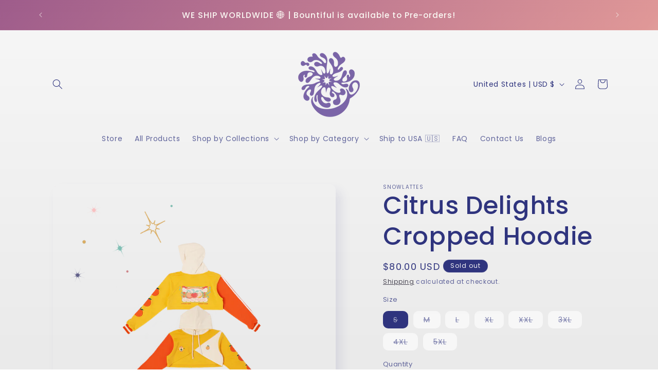

--- FILE ---
content_type: application/x-javascript; charset=utf-8
request_url: https://bundler.nice-team.net/app/shop/status/snowlattes-co.myshopify.com.js?1770065724
body_size: -353
content:
var bundler_settings_updated='1763624987c';

--- FILE ---
content_type: text/javascript; charset=utf-8
request_url: https://snowlattes.store/products/citrus-delights-cropped-hoodie.js?currency=USD&country=US
body_size: 1251
content:
{"id":8495308505370,"title":"Citrus Delights Cropped Hoodie","handle":"citrus-delights-cropped-hoodie","description":"\u003cp data-mce-fragment=\"1\"\u003e\u003cspan data-mce-fragment=\"1\" style=\"font-weight: 400;\" data-mce-style=\"font-weight: 400;\"\u003eYour daily dose of Vitamin C! 🍊\u003c\/span\u003e\u003cspan data-mce-fragment=\"1\" style=\"font-weight: 400;\" data-mce-style=\"font-weight: 400;\"\u003e✨\u003c\/span\u003e\u003c\/p\u003e\n\u003cp\u003e\u003cbr data-mce-fragment=\"1\"\u003e\u003c\/p\u003e\n\u003cp data-mce-fragment=\"1\"\u003e\u003cspan data-mce-fragment=\"1\" style=\"font-weight: 400;\" data-mce-style=\"font-weight: 400;\"\u003eIntroducing our Fruity Frenzy Cropped Hoodie series, freshly juiced and bursting with the most colorful of flavors! The \u003cstrong\u003eCitrus Delights Cropped\u003c\/strong\u003e\u003c\/span\u003e\u003cb data-mce-fragment=\"1\"\u003e Hoodie\u003c\/b\u003e\u003cspan data-mce-fragment=\"1\" style=\"font-weight: 400;\" data-mce-style=\"font-weight: 400;\"\u003e is our newest addition to the Summer lineup. Orange you just eager to have a taste?\u003c\/span\u003e\u003c\/p\u003e\n\u003cp\u003e\u003cbr data-mce-fragment=\"1\"\u003e\u003c\/p\u003e\n\u003cp data-mce-fragment=\"1\"\u003e\u003cspan data-mce-fragment=\"1\" style=\"font-weight: 400;\" data-mce-style=\"font-weight: 400;\"\u003eJust like our Valentines’ edition, the Hearts on my Sleeve Cropped Hoodie, you can layer this too on top of a sports bra or a plain cropped tee! The crop hoodie is decorated with illustrations from Snowlattes with knitted oranges on its sleeves. Printed, embroidered and knitted on cotton fleece.\u003c\/span\u003e\u003c\/p\u003e\n\u003cp\u003e\u003cbr data-mce-fragment=\"1\"\u003e\u003c\/p\u003e\n\u003cp data-mce-fragment=\"1\"\u003e\u003cspan data-mce-fragment=\"1\" style=\"font-weight: 400;\" data-mce-style=\"font-weight: 400;\"\u003eThe crop hoodies are available in two versions ━ the \u003c\/span\u003e\u003ca href=\"https:\/\/snowlattes.store\/products\/berry-bliss-cropped-hoodie\" title=\"Berry Bliss\" rel=\"noopener\" target=\"_blank\"\u003e\u003cb data-mce-fragment=\"1\"\u003eBerry Bliss\u003c\/b\u003e\u003c\/a\u003e\u003cspan data-mce-fragment=\"1\" style=\"font-weight: 400;\" data-mce-style=\"font-weight: 400;\"\u003e and the\u003cstrong\u003e Citrus Delights \u003c\/strong\u003e\u003c\/span\u003e\u003cspan data-mce-fragment=\"1\" style=\"font-weight: 400;\" data-mce-style=\"font-weight: 400;\"\u003eCropped Hoodie. The Citrus Delights is only available in \u003c\/span\u003e\u003cb data-mce-fragment=\"1\"\u003eOrange\/Yellow\u003c\/b\u003e\u003cspan data-mce-fragment=\"1\" style=\"font-weight: 400;\" data-mce-style=\"font-weight: 400;\"\u003e color only. Sizes range from \u003c\/span\u003e\u003cb data-mce-fragment=\"1\"\u003eS-2XL\u003c\/b\u003e\u003cspan data-mce-fragment=\"1\" style=\"font-weight: 400;\" data-mce-style=\"font-weight: 400;\"\u003e. Please make sure to check our Size Guide on the site.\u003c\/span\u003e\u003c\/p\u003e\n\u003cp\u003e\u003cbr data-mce-fragment=\"1\"\u003e\u003c\/p\u003e\n\u003cp data-mce-fragment=\"1\"\u003e\u003cspan data-mce-fragment=\"1\" style=\"font-weight: 400;\" data-mce-style=\"font-weight: 400;\"\u003ePlease note that product colors on the photos may differ slightly from the real products due to the lighting.\u003c\/span\u003e\u003c\/p\u003e\n\u003cp\u003e\u003cbr data-mce-fragment=\"1\" style=\"font-weight: 400;\" data-mce-style=\"font-weight: 400;\"\u003e\u003cbr data-mce-fragment=\"1\" style=\"font-weight: 400;\" data-mce-style=\"font-weight: 400;\"\u003e\u003c\/p\u003e","published_at":"2025-06-16T13:57:15+07:00","created_at":"2023-08-08T14:23:59+07:00","vendor":"SNOWLATTES","type":"","tags":["\/apparels","\/available","\/springcleaning25","Fruity"],"price":4000,"price_min":4000,"price_max":8000,"available":false,"price_varies":true,"compare_at_price":8000,"compare_at_price_min":8000,"compare_at_price_max":8000,"compare_at_price_varies":false,"variants":[{"id":46012565160218,"title":"S","option1":"S","option2":null,"option3":null,"sku":"HSUNKIST_S","requires_shipping":true,"taxable":true,"featured_image":null,"available":false,"name":"Citrus Delights Cropped Hoodie - S","public_title":"S","options":["S"],"price":8000,"weight":350,"compare_at_price":8000,"inventory_management":"shopify","barcode":"65160218","requires_selling_plan":false,"selling_plan_allocations":[]},{"id":46012565192986,"title":"M","option1":"M","option2":null,"option3":null,"sku":"HSUNKIST_M","requires_shipping":true,"taxable":true,"featured_image":null,"available":false,"name":"Citrus Delights Cropped Hoodie - M","public_title":"M","options":["M"],"price":8000,"weight":350,"compare_at_price":8000,"inventory_management":"shopify","barcode":"65192986","requires_selling_plan":false,"selling_plan_allocations":[]},{"id":46012565225754,"title":"L","option1":"L","option2":null,"option3":null,"sku":"HSUNKIST_L","requires_shipping":true,"taxable":true,"featured_image":null,"available":false,"name":"Citrus Delights Cropped Hoodie - L","public_title":"L","options":["L"],"price":8000,"weight":350,"compare_at_price":8000,"inventory_management":"shopify","barcode":"65225754","requires_selling_plan":false,"selling_plan_allocations":[]},{"id":46012565258522,"title":"XL","option1":"XL","option2":null,"option3":null,"sku":"HSUNKIST_XL","requires_shipping":true,"taxable":true,"featured_image":null,"available":false,"name":"Citrus Delights Cropped Hoodie - XL","public_title":"XL","options":["XL"],"price":8000,"weight":400,"compare_at_price":8000,"inventory_management":"shopify","barcode":"65258522","requires_selling_plan":false,"selling_plan_allocations":[]},{"id":46012565291290,"title":"XXL","option1":"XXL","option2":null,"option3":null,"sku":"HSUNKIST_XXL","requires_shipping":true,"taxable":true,"featured_image":null,"available":false,"name":"Citrus Delights Cropped Hoodie - XXL","public_title":"XXL","options":["XXL"],"price":4000,"weight":420,"compare_at_price":8000,"inventory_management":"shopify","barcode":"65291290","requires_selling_plan":false,"selling_plan_allocations":[]},{"id":46012565324058,"title":"3XL","option1":"3XL","option2":null,"option3":null,"sku":"HSUNKIST_3XL","requires_shipping":true,"taxable":true,"featured_image":null,"available":false,"name":"Citrus Delights Cropped Hoodie - 3XL","public_title":"3XL","options":["3XL"],"price":4000,"weight":450,"compare_at_price":8000,"inventory_management":"shopify","barcode":"65324058","requires_selling_plan":false,"selling_plan_allocations":[]},{"id":46012565356826,"title":"4XL","option1":"4XL","option2":null,"option3":null,"sku":"HSUNKIST_4XL","requires_shipping":true,"taxable":true,"featured_image":null,"available":false,"name":"Citrus Delights Cropped Hoodie - 4XL","public_title":"4XL","options":["4XL"],"price":4000,"weight":450,"compare_at_price":8000,"inventory_management":"shopify","barcode":"65356826","requires_selling_plan":false,"selling_plan_allocations":[]},{"id":46012565389594,"title":"5XL","option1":"5XL","option2":null,"option3":null,"sku":"HSUNKIST_5XL","requires_shipping":true,"taxable":true,"featured_image":null,"available":false,"name":"Citrus Delights Cropped Hoodie - 5XL","public_title":"5XL","options":["5XL"],"price":4000,"weight":460,"compare_at_price":8000,"inventory_management":"shopify","barcode":"65389594","requires_selling_plan":false,"selling_plan_allocations":[]}],"images":["\/\/cdn.shopify.com\/s\/files\/1\/0315\/3602\/1549\/files\/CitrusDelight.png?v=1717382572","\/\/cdn.shopify.com\/s\/files\/1\/0315\/3602\/1549\/files\/detailstangerine-4.png?v=1717382572","\/\/cdn.shopify.com\/s\/files\/1\/0315\/3602\/1549\/files\/detailstangerine-2.png?v=1717382572","\/\/cdn.shopify.com\/s\/files\/1\/0315\/3602\/1549\/files\/detailstangerine-3.png?v=1717382572","\/\/cdn.shopify.com\/s\/files\/1\/0315\/3602\/1549\/files\/detailstangerine-1.png?v=1717382572","\/\/cdn.shopify.com\/s\/files\/1\/0315\/3602\/1549\/files\/detailstangerine-6_e05e097f-dbca-43eb-a796-15b1a228b734.png?v=1717382572","\/\/cdn.shopify.com\/s\/files\/1\/0315\/3602\/1549\/files\/Chartsize-15.png?v=1717382572"],"featured_image":"\/\/cdn.shopify.com\/s\/files\/1\/0315\/3602\/1549\/files\/CitrusDelight.png?v=1717382572","options":[{"name":"Size","position":1,"values":["S","M","L","XL","XXL","3XL","4XL","5XL"]}],"url":"\/products\/citrus-delights-cropped-hoodie","media":[{"alt":null,"id":38707434946842,"position":1,"preview_image":{"aspect_ratio":1.0,"height":1000,"width":1000,"src":"https:\/\/cdn.shopify.com\/s\/files\/1\/0315\/3602\/1549\/files\/CitrusDelight.png?v=1717382572"},"aspect_ratio":1.0,"height":1000,"media_type":"image","src":"https:\/\/cdn.shopify.com\/s\/files\/1\/0315\/3602\/1549\/files\/CitrusDelight.png?v=1717382572","width":1000},{"alt":null,"id":34635731140890,"position":2,"preview_image":{"aspect_ratio":1.0,"height":1080,"width":1080,"src":"https:\/\/cdn.shopify.com\/s\/files\/1\/0315\/3602\/1549\/files\/detailstangerine-4.png?v=1717382572"},"aspect_ratio":1.0,"height":1080,"media_type":"image","src":"https:\/\/cdn.shopify.com\/s\/files\/1\/0315\/3602\/1549\/files\/detailstangerine-4.png?v=1717382572","width":1080},{"alt":null,"id":34635731173658,"position":3,"preview_image":{"aspect_ratio":1.0,"height":1080,"width":1080,"src":"https:\/\/cdn.shopify.com\/s\/files\/1\/0315\/3602\/1549\/files\/detailstangerine-2.png?v=1717382572"},"aspect_ratio":1.0,"height":1080,"media_type":"image","src":"https:\/\/cdn.shopify.com\/s\/files\/1\/0315\/3602\/1549\/files\/detailstangerine-2.png?v=1717382572","width":1080},{"alt":null,"id":34635731206426,"position":4,"preview_image":{"aspect_ratio":1.0,"height":1080,"width":1080,"src":"https:\/\/cdn.shopify.com\/s\/files\/1\/0315\/3602\/1549\/files\/detailstangerine-3.png?v=1717382572"},"aspect_ratio":1.0,"height":1080,"media_type":"image","src":"https:\/\/cdn.shopify.com\/s\/files\/1\/0315\/3602\/1549\/files\/detailstangerine-3.png?v=1717382572","width":1080},{"alt":null,"id":34635731239194,"position":5,"preview_image":{"aspect_ratio":1.0,"height":1080,"width":1080,"src":"https:\/\/cdn.shopify.com\/s\/files\/1\/0315\/3602\/1549\/files\/detailstangerine-1.png?v=1717382572"},"aspect_ratio":1.0,"height":1080,"media_type":"image","src":"https:\/\/cdn.shopify.com\/s\/files\/1\/0315\/3602\/1549\/files\/detailstangerine-1.png?v=1717382572","width":1080},{"alt":null,"id":34649999540506,"position":6,"preview_image":{"aspect_ratio":1.0,"height":1080,"width":1080,"src":"https:\/\/cdn.shopify.com\/s\/files\/1\/0315\/3602\/1549\/files\/detailstangerine-6_e05e097f-dbca-43eb-a796-15b1a228b734.png?v=1717382572"},"aspect_ratio":1.0,"height":1080,"media_type":"image","src":"https:\/\/cdn.shopify.com\/s\/files\/1\/0315\/3602\/1549\/files\/detailstangerine-6_e05e097f-dbca-43eb-a796-15b1a228b734.png?v=1717382572","width":1080},{"alt":null,"id":34635731271962,"position":7,"preview_image":{"aspect_ratio":0.999,"height":1081,"width":1080,"src":"https:\/\/cdn.shopify.com\/s\/files\/1\/0315\/3602\/1549\/files\/Chartsize-15.png?v=1717382572"},"aspect_ratio":0.999,"height":1081,"media_type":"image","src":"https:\/\/cdn.shopify.com\/s\/files\/1\/0315\/3602\/1549\/files\/Chartsize-15.png?v=1717382572","width":1080}],"requires_selling_plan":false,"selling_plan_groups":[]}